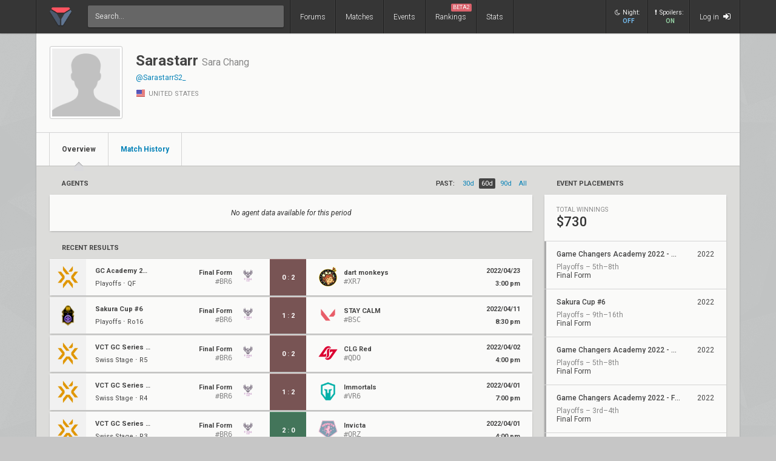

--- FILE ---
content_type: text/html; charset=UTF-8
request_url: https://www.vlr.gg/player/14851/sarastarr
body_size: 5838
content:
<!DOCTYPE html>
<html lang="en" data-theme="light">
	<head>
		<title>
			Sarastarr: Valorant Player Profile | VLR.gg		</title>

					<meta name="description" content="Sarastarr (Sara Chang) Valorant player team history, match results, stats, achievements, and winnings">
				<meta charset="utf-8">

		<meta property="og:title" content="Sarastarr: Valorant Player Profile | VLR.gg">
		<meta property="og:site_name" content="VLR.gg">

					<meta property="og:description" content="Sarastarr (Sara Chang) Valorant player team history, match results, stats, achievements, and winnings">
		
					
							<meta property="og:image" content="/img/vlr/favicon.png">
					
					<meta name="twitter:card" content="summary">
		
					<meta name="twitter:site" content="@vlrdotgg">
		
		<meta name="twitter:title" content="Sarastarr: Valorant Player Profile | VLR.gg">

					<meta name="twitter:description" content="Sarastarr (Sara Chang) Valorant player team history, match results, stats, achievements, and winnings">
		
					
							<meta name="twitter:image" content="https://www.vlr.gg/img/vlr/logo_tw.png">
							
		<meta name="theme-color" content="#000">
		<meta name="msapplication-navbutton-color" content="#000">
		<meta name="apple-mobile-web-app-status-bar-style" content="#000">

		
		<script>(function(w,d,s,l,i){w[l]=w[l]||[];w[l].push({'gtm.start':
		new Date().getTime(),event:'gtm.js'});var f=d.getElementsByTagName(s)[0],
		j=d.createElement(s),dl=l!='dataLayer'?'&l='+l:'';j.async=true;j.src=
		'https://www.googletagmanager.com/gtm.js?id='+i+dl;f.parentNode.insertBefore(j,f);
		})(window,document,'script','dataLayer','GTM-T4M8D2R7');</script>

		<link rel="preconnect" href="https://fonts.googleapis.com">
		<link rel="preconnect" href="https://fonts.gstatic.com" crossorigin>
		<link href='https://fonts.googleapis.com/css?family=Roboto:400,400italic,300,700,500,900' rel='stylesheet' type='text/css'>

		<link rel="stylesheet" href="/css/base/main.css?v=61" type="text/css">

					
			<meta name="viewport" content="width=device-width, initial-scale=1.0">
			<link rel="stylesheet" href="/css/base/r.css?v=35">
			
				
					
							<link rel="stylesheet" href="/css/base/pages/player.css?v=13">
						
					
							<link rel="stylesheet" href="/css/base/pages/r/player.css?v=5">
						
		
		
				
				
		
					<link rel="icon" type="image/png" href="/img/vlr/logo_lt.png">
		
		
					<link rel="canonical" href="https://www.vlr.gg/player/14851/sarastarr">
		
		<script type="text/javascript">
window['nitroAds'] = window['nitroAds'] || { createAd: function () { window.nitroAds.queue.push(["createAd", arguments]) }, queue: [] };
</script>
<script async src="https://s.nitropay.com/ads-823.js"></script>	</head>

		
	<body data-ctrl="player" class="ui-color-light "><header class="header">
	<nav class="header-inner ">
		<div class="header-shadow"></div>
		<div class="header-div mod-first"></div>
		<a href="/" class="header-logo">
			
							<img class="header-logo-logo" src="/img/vlr/logo_header.png" style="height: 36px;">
					</a>

		<div class="header-div mod-search"></div>
		<div class="header-search">
			<form action="/search/" method="get">
				<input type="search" name="q" spellcheck=false autocomplete=off placeholder="Search...">
			</form>
		</div>

		<div class="header-div mod-forums"></div>
		<a href="/threads" class="header-nav-item mod-forums mod-vlr ">
			Forums
		</a>
		
		<div class="header-div mod-matches"></div>
		<a href="/matches" class="header-nav-item mod-matches mod-vlr ">
			Matches
		</a>

		<div class="header-div mod-events"></div>
		<a href="/events" class="header-nav-item mod-events mod-vlr ">
			Events
		</a>

		<div class="header-div mod-rankings"></div>

		<a href="/rankings" class="header-nav-item mod-rankings mod-vlr ">
			Rankings

							<span style="background: #da626c; position: absolute; top: 6px; right: 6px; display: inline-block; padding: 2px 3px; border-radius: 2px; line-height: 1; height: auto; font-size: 9px; color: #f8f8f8; font-weight: 400;">
				 	BETA2
				</span>
					</a>


					<div class="header-div mod-stats"></div>
			<a href="/stats" class="header-nav-item mod-stats mod-vlr " style="position: relative;">
				Stats
			</a>
				
				
		<div class="header-div"></div>

					<div class="header-nav-item mod-vlr-spacing" style="width: 150px;"></div>
			<div class="header-div mod-vlr-spacing"></div>
		


		<div class="header-switch js-dark-switch ">
			<div style="text-align: center;">
				<div style="margin-bottom: 4px;">
					<i class="fa fa-moon-o"></i>Night:
				</div>
				<span class="on">
					ON
				</span>
				<span class="off">
					OFF
				</span>
			</div>
		</div>

		<div class="header-div mod-switch"></div>

		<div class="header-switch js-spoiler-switch mod-active">
			<div style="text-align: center; ">
				<div style="margin-bottom: 4px;">
					<i class="fa fa-exclamation"></i>Spoilers:
				</div>
				<span class="on">
					ON
				</span>
				<span class="off">
					HIDDEN
				</span>
			</div>
		</div>
		<div class="header-div mod-switch"></div>
		
		
			<a class="header-nav-item mod-login " href="/login">
				Log in
				<i class="fa fa-sign-in"></i>
			</a>

		
		<div class="header-nav-item mod-solo mod-dropdown mod-notlogged">
			<i class="fa fa-bars"></i>
		</div>

		<div class="header-div mod-last"></div>


		<div class="header-menu">
			<div class="header-menu-scroll">

			<a href="/events" class="header-menu-item mod-mobile mod-events">Events</a>
			<a href="/rankings" class="header-menu-item mod-mobile mod-rankings">Rankings</a>
			<a href="/stats" class="header-menu-item mod-mobile mod-stats">Stats</a>
			
						
		

			<div class="header-menu-switch js-dark-switch ">
				Night:
				<span class="on">
					ON
				</span>
				<span class="off">
					OFF
				</span>
			</div>

			<div class="header-menu-switch js-spoiler-switch mod-active">
				Spoilers:
				<span class="on">
					ON
				</span>
				<span class="off">
					HIDDEN
				</span>
			</div>
	

							<a href="/login" class="header-menu-item"><i class="fa fa-sign-in"></i> Log in</a>
						</div>
		</div>
	</nav>
</header>

	<div id="sticky-left-vis"></div>


<div id="float-left-300_stake-val" class="fl-left-300"></div>
<div id="float-left-160_stake-val" class="fl-left-160"></div>

<script type="text/javascript">
	window['nitroAds'].createAd('float-left-300_stake-val', {
	  "refreshLimit": 0,
	  "refreshTime": 30,
	  "renderVisibleOnly": false,
	  "refreshVisibleOnly": true,
	  "sizes": [
	    [
	      "160",
	      "600"
	    ],
	    [
	      "300",
	      "250"
	    ],
	    [
	      "300",
	      "600"
	    ],
	    [
	      "320",
	      "480"
	    ],
	    [
	      "320",
	      "50"
	    ],
	    [
	      "336",
	      "280"
	    ],
	    [
	      "320",
	      "100"
	    ]
	  ],
	  "report": {
	    "enabled": true,
	    "wording": "Report Ad",
	    "position": "bottom-left"
	  },
	  "mediaQuery": '(min-width: 1820px)',
	});
</script>

<script type="text/javascript">
	window['nitroAds'].createAd('float-left-160_stake-val', {
	  "refreshLimit": 0,
	  "refreshTime": 30,
	  "renderVisibleOnly": false,
	  "refreshVisibleOnly": true,
	  "sizes": [
	    [
	      "160",
	      "600"
	    ]
	  ],
	  "report": {
	    "enabled": true,
	    "wording": "Report Ad",
	    "position": "bottom-left"
	  },
	  "mediaQuery": '(min-width: 1550px) and (max-width: 1819px)',
	});
</script>	
	<div id="sticky-right-vis"></div>

<div id="float-right-300" class="fl-right-300"></div>
<div id="float-right-160" class="fl-right-160"></div>

<script type="text/javascript">
	window['nitroAds'].createAd('float-right-300', {
	  "refreshLimit": 0,
	  "refreshTime": 30,
	  "renderVisibleOnly": false,
	  "refreshVisibleOnly": true,
	  "sizes": [
	    [
	      "160",
	      "600"
	    ],
	    [
	      "300",
	      "250"
	    ],
	    [
	      "300",
	      "600"
	    ],
	    [
	      "320",
	      "480"
	    ],
	    [
	      "320",
	      "50"
	    ],
	    [
	      "336",
	      "280"
	    ],
	    [
	      "320",
	      "100"
	    ]

	  ],
	  "report": {
	    "enabled": true,
	    "wording": "Report Ad",
	    "position": "bottom-left"
	  },
	  "mediaQuery": '(min-width: 1820px)',
	});
</script>
<script type="text/javascript">
	window['nitroAds'].createAd('float-right-160', {
	  "refreshLimit": 0,
	  "refreshTime": 30,
	  "renderVisibleOnly": false,
	  "refreshVisibleOnly": true,
	  "sizes": [
	    [
	      "160",
	      "600"
	    ]
	  ],
	  "report": {
	    "enabled": true,
	    "wording": "Report Ad",
	    "position": "bottom-left"
	  },
	  "mediaQuery": '(min-width: 1550px) and (max-width: 1819px)',
	});
</script>	
	

<div id="wrapper">
	


	
	
			<div class="col-container">
												<div class="col mod-1">

							
						<div class="wf-card mod-header mod-full">
	<div class="player-header">
		<div class="wf-avatar mod-player" style="width: 122px;">
			<div style="">
									<img src="/img/base/ph/sil.png" style="padding: 0; display: block;">
							</div>
		</div>
		<div>
			<div>
				<h1 class="wf-title" style="margin-top: 10px; display: inline-block;">
			 		Sarastarr			 	</h1>
			 	<h2 class="player-real-name ge-text-light">Sara Chang</h2>
		 	</div>
		 	<div>
		 				 	</div>
			
			<div style="margin-top: 8px;">
			</div>

						 	<a style="margin-top: 3px; display: block;" href="https://x.com/SarastarrS2_" target="_blank">@SarastarrS2_</a>
		 	
	 		
	 			 			<a style="margin-top: 3px; display: block;" href="" target="_blank"></a>
	 		
		 	<div class="ge-text-light" style="font-size: 11px; padding-bottom: 5px; margin-top: 12px;">
								<i class="flag mod-us" style="vertical-align: -4px;"></i>
				UNITED STATES		 	</div>
		</div>
	</div>
	<div class="wf-nav">
	
		<a class="wf-nav-item mod-first mod-active" href="/player/14851/sarastarr">
			<div class="wf-nav-item-title">
				Overview
			</div>
		</a>

		<a class="wf-nav-item " href="/player/matches/14851/sarastarr">
			<div class="wf-nav-item-title">
				Match History
			</div>
		</a>
	</div>
</div><div class="player-summary-container">
	<div class="player-summary-container-1">
		 


<div style="display: flex; justify-content: space-between;">
	<div class="wf-label mod-large">Agents</div>
	<div class="player-stats-filter">
		<div class="player-stats-filter-label">
			PAST:
		</div>
							<a href="/player/14851/sarastarr/?timespan=30d" class="player-stats-filter-btn " >
					30d				</a>
							<a href="/player/14851/sarastarr/?timespan=60d" class="player-stats-filter-btn mod-active" >
					60d				</a>
							<a href="/player/14851/sarastarr/?timespan=90d" class="player-stats-filter-btn " >
					90d				</a>
							<a href="/player/14851/sarastarr/?timespan=all" class="player-stats-filter-btn " >
					all				</a>
			
	</div>
</div>

<div class="wf-card" style="font-style: italic; text-align: center; height: 60px; line-height: 60px;">
	No agent data available for this period
</div>
		<h2 class="wf-label mod-large">
	Recent Results
</h2>
<div style="margin-bottom: 20px;">
	
			
<div>
	<a href="/93162/dart-monkeys-vs-final-form-game-changers-academy-2022-april-qf" class="wf-card fc-flex m-item">

		
		<div class="fc-flex m-item-thumb">
												<img src="//owcdn.net/img/604be13d01964.png">
									</div>

	
		<div class="m-item-event text-of" style="font-size: 11px; padding-left: 15px; padding-right: 15px; flex: 1;">
			
			
			<div style="margin-bottom: 10px; font-weight: 700;" class="text-of">
				GC Academy 2022 - April			</div>
			
			
							Playoffs &sdot;
					
			QF 
		</div>	


		
		<div class="m-item-team text-of">

			<span class="m-item-team-name">
				Final Form			</span>
			<span class="m-item-team-tag">
				FF			</span>
			
											<div class="m-item-team-core ge-text-light" >
					#BR6				</div>
					</div>
		<div class="m-item-logo">
			<img src="//owcdn.net/img/623e0d3d7db52.png">
		</div>
		
		
		<div class="m-item-result mod-loss fc-flex " data-match-id="35505">
		
								
													<span>0</span>
							<div>:</div>
							<span>2</span>
										
							<i class="fa fa-caret-down"></i>
			<i class="fa fa-caret-up"></i>
		</div>


		<div>
		</div>

		<div class="m-item-logo mod-right">
			<img src="//owcdn.net/img/6225f383522c1.png">
		</div>

		<!--div style="font-size: 11px; min-width: 0; font-weight: 700; width: 120px;">-->
		<div class="m-item-team text-of mod-right">
			
							<span class="m-item-team-name">
					dart monkeys				</span>
				<span class="m-item-team-tag">
					DART				</span>
				
									<div class="m-item-team-core ge-text-light">
						#XR7					</div>
				
					</div>

	
			

		
			<div class="m-item-vods">
							</div>
		

		<div class="m-item-date">
			<div>
				2022/04/23			</div>
			3:00 pm			
		</div>
	</a>
	</div>
			
<div>
	<a href="/86687/final-form-vs-stay-calm-sakura-cup-6-ro16" class="wf-card fc-flex m-item">

		
		<div class="fc-flex m-item-thumb">
												<img src="//owcdn.net/img/62551e7be8b61.png">
									</div>

	
		<div class="m-item-event text-of" style="font-size: 11px; padding-left: 15px; padding-right: 15px; flex: 1;">
			
			
			<div style="margin-bottom: 10px; font-weight: 700;" class="text-of">
				Sakura Cup #6			</div>
			
			
							Playoffs &sdot;
					
			Ro16 
		</div>	


		
		<div class="m-item-team text-of">

			<span class="m-item-team-name">
				Final Form			</span>
			<span class="m-item-team-tag">
				FF			</span>
			
											<div class="m-item-team-core ge-text-light" >
					#BR6				</div>
					</div>
		<div class="m-item-logo">
			<img src="//owcdn.net/img/623e0d3d7db52.png">
		</div>
		
		
		<div class="m-item-result mod-loss fc-flex " data-match-id="35061">
		
								
													<span>1</span>
							<div>:</div>
							<span>2</span>
										
							<i class="fa fa-caret-down"></i>
			<i class="fa fa-caret-up"></i>
		</div>


		<div>
		</div>

		<div class="m-item-logo mod-right">
			<img src="/img/vlr/tmp/vlr.png">
		</div>

		<!--div style="font-size: 11px; min-width: 0; font-weight: 700; width: 120px;">-->
		<div class="m-item-team text-of mod-right">
			
							<span class="m-item-team-name">
					STAY CALM				</span>
				<span class="m-item-team-tag">
									</span>
				
									<div class="m-item-team-core ge-text-light">
						#BSC					</div>
				
					</div>

	
			

		
			<div class="m-item-vods">
							</div>
		

		<div class="m-item-date">
			<div>
				2022/04/11			</div>
			8:30 pm			
		</div>
	</a>
	</div>
			
<div>
	<a href="/83793/final-form-vs-clg-red-champions-tour-game-changers-series-i-north-america-swiss-stage-r5" class="wf-card fc-flex m-item">

		
		<div class="fc-flex m-item-thumb">
												<img src="//owcdn.net/img/604be13d01964.png">
									</div>

	
		<div class="m-item-event text-of" style="font-size: 11px; padding-left: 15px; padding-right: 15px; flex: 1;">
			
			
			<div style="margin-bottom: 10px; font-weight: 700;" class="text-of">
				VCT GC Series I: NA			</div>
			
			
							Swiss Stage &sdot;
					
			R5 
		</div>	


		
		<div class="m-item-team text-of">

			<span class="m-item-team-name">
				Final Form			</span>
			<span class="m-item-team-tag">
				FF			</span>
			
											<div class="m-item-team-core ge-text-light" >
					#BR6				</div>
					</div>
		<div class="m-item-logo">
			<img src="//owcdn.net/img/623e0d3d7db52.png">
		</div>
		
		
		<div class="m-item-result mod-loss fc-flex " data-match-id="34720">
		
								
													<span>0</span>
							<div>:</div>
							<span>2</span>
										
							<i class="fa fa-caret-down"></i>
			<i class="fa fa-caret-up"></i>
		</div>


		<div>
		</div>

		<div class="m-item-logo mod-right">
			<img src="//owcdn.net/img/60565e05aa75d.png">
		</div>

		<!--div style="font-size: 11px; min-width: 0; font-weight: 700; width: 120px;">-->
		<div class="m-item-team text-of mod-right">
			
							<span class="m-item-team-name">
					CLG Red				</span>
				<span class="m-item-team-tag">
					CLG				</span>
				
									<div class="m-item-team-core ge-text-light">
						#QDO					</div>
				
					</div>

	
			

		
			<div class="m-item-vods">
							</div>
		

		<div class="m-item-date">
			<div>
				2022/04/02			</div>
			4:00 pm			
		</div>
	</a>
	</div>
			
<div>
	<a href="/83786/final-form-vs-immortals-champions-tour-game-changers-series-i-north-america-swiss-stage-r4" class="wf-card fc-flex m-item">

		
		<div class="fc-flex m-item-thumb">
												<img src="//owcdn.net/img/604be13d01964.png">
									</div>

	
		<div class="m-item-event text-of" style="font-size: 11px; padding-left: 15px; padding-right: 15px; flex: 1;">
			
			
			<div style="margin-bottom: 10px; font-weight: 700;" class="text-of">
				VCT GC Series I: NA			</div>
			
			
							Swiss Stage &sdot;
					
			R4 
		</div>	


		
		<div class="m-item-team text-of">

			<span class="m-item-team-name">
				Final Form			</span>
			<span class="m-item-team-tag">
				FF			</span>
			
											<div class="m-item-team-core ge-text-light" >
					#BR6				</div>
					</div>
		<div class="m-item-logo">
			<img src="//owcdn.net/img/623e0d3d7db52.png">
		</div>
		
		
		<div class="m-item-result mod-loss fc-flex " data-match-id="34713">
		
								
													<span>1</span>
							<div>:</div>
							<span>2</span>
										
							<i class="fa fa-caret-down"></i>
			<i class="fa fa-caret-up"></i>
		</div>


		<div>
		</div>

		<div class="m-item-logo mod-right">
			<img src="//owcdn.net/img/602e1b45e079f.png">
		</div>

		<!--div style="font-size: 11px; min-width: 0; font-weight: 700; width: 120px;">-->
		<div class="m-item-team text-of mod-right">
			
							<span class="m-item-team-name">
					Immortals				</span>
				<span class="m-item-team-tag">
					IMT				</span>
				
									<div class="m-item-team-core ge-text-light">
						#VR6					</div>
				
					</div>

	
			

		
			<div class="m-item-vods">
							</div>
		

		<div class="m-item-date">
			<div>
				2022/04/01			</div>
			7:00 pm			
		</div>
	</a>
	</div>
			
<div>
	<a href="/83769/final-form-vs-invicta-champions-tour-game-changers-series-i-north-america-swiss-stage-r3" class="wf-card fc-flex m-item">

		
		<div class="fc-flex m-item-thumb">
												<img src="//owcdn.net/img/604be13d01964.png">
									</div>

	
		<div class="m-item-event text-of" style="font-size: 11px; padding-left: 15px; padding-right: 15px; flex: 1;">
			
			
			<div style="margin-bottom: 10px; font-weight: 700;" class="text-of">
				VCT GC Series I: NA			</div>
			
			
							Swiss Stage &sdot;
					
			R3 
		</div>	


		
		<div class="m-item-team text-of">

			<span class="m-item-team-name">
				Final Form			</span>
			<span class="m-item-team-tag">
				FF			</span>
			
											<div class="m-item-team-core ge-text-light" >
					#BR6				</div>
					</div>
		<div class="m-item-logo">
			<img src="//owcdn.net/img/623e0d3d7db52.png">
		</div>
		
		
		<div class="m-item-result mod-win fc-flex " data-match-id="34696">
		
								
													<span>2</span>
							<div>:</div>
							<span>0</span>
										
							<i class="fa fa-caret-down"></i>
			<i class="fa fa-caret-up"></i>
		</div>


		<div>
		</div>

		<div class="m-item-logo mod-right">
			<img src="//owcdn.net/img/60b1a3ec3d8b5.png">
		</div>

		<!--div style="font-size: 11px; min-width: 0; font-weight: 700; width: 120px;">-->
		<div class="m-item-team text-of mod-right">
			
							<span class="m-item-team-name">
					Invicta				</span>
				<span class="m-item-team-tag">
									</span>
				
									<div class="m-item-team-core ge-text-light">
						#QRZ					</div>
				
					</div>

	
			

		
			<div class="m-item-vods">
							</div>
		

		<div class="m-item-date">
			<div>
				2022/04/01			</div>
			4:00 pm			
		</div>
	</a>
	</div>
	
	

	<div class="wf-more" style="margin-bottom: 20px; margin-top: 12px;">
		<a href="/player/matches/14851/sarastarr">... <span>57</span> more results</a>
	</div>
</div>		
	
	
		<h2 class="wf-label mod-large">
			Past Teams		</h2>
		<div class="wf-card">
							<a class="wf-module-item mod-first" href="/team/8156/final-form" style="display: flex; justify-content: space-between; align-items: center; padding: 15px 20px;">
					<div style="flex: 0 0 32px;">
													<img src="//owcdn.net/img/623e0d3d7db52.png" style="width: 40px; height: 40px;">
											</div>
					<div style="flex: 1; padding-left: 20px; line-height: 1.45;">
						<div style="font-weight: 500;">
							Final Form 
						</div>
						<div class="ge-text-light" style="white-space: nowrap;">
																				</div>
						<div class="ge-text-light" style="white-space: nowrap;">
													</div>
											</div>
				</a>
							<a class="wf-module-item " href="/team/6504/team-valiant" style="display: flex; justify-content: space-between; align-items: center; padding: 15px 20px;">
					<div style="flex: 0 0 32px;">
																					<img src="/img/vlr/tmp/vlr.png" style="width: 40px; height: 40px;">
																		</div>
					<div style="flex: 1; padding-left: 20px; line-height: 1.45;">
						<div style="font-weight: 500;">
							Team Valiant 
						</div>
						<div class="ge-text-light" style="white-space: nowrap;">
																				</div>
						<div class="ge-text-light" style="white-space: nowrap;">
													</div>
											</div>
				</a>
							<a class="wf-module-item " href="/team/4550/nothing2lose" style="display: flex; justify-content: space-between; align-items: center; padding: 15px 20px;">
					<div style="flex: 0 0 32px;">
													<img src="//owcdn.net/img/60ba8b90cf88b.png" style="width: 40px; height: 40px;">
											</div>
					<div style="flex: 1; padding-left: 20px; line-height: 1.45;">
						<div style="font-weight: 500;">
							NOTHING2LOSE 
						</div>
						<div class="ge-text-light" style="white-space: nowrap;">
																				</div>
						<div class="ge-text-light" style="white-space: nowrap;">
							May 2021 – July 2021						</div>
											</div>
				</a>
					</div>

		</div>
	<div class="player-summary-container-2">
				

		<h2 class="wf-label mod-large">
	Event Placements
</h2>
<div class="wf-card">
	<div style="padding: 20px;">
		<div class="wf-module-label">
			Total Winnings
		</div>
		<span style="font-size: 22px; font-weight: 500;">$730</span>
	</div>
			<a class="wf-module-item player-event-item mod- " href="/event/975/game-changers-academy-2022-april">
			<div style="flex: 1;">
				<div class="text-of" style="font-weight: 500; margin-bottom: 8px; width: 205px;">
					Game Changers Academy 2022 - April 
				</div>

									<div style="margin-top: 5px; line-height: 1.2;">
						<span class="ge-text-light">
													Playoffs &ndash;
																			5th–8th												</span>
						<br>
						
						Final Form
					</div>
							</div>
			<div>
				2022 
			</div>
		</a>
			<a class="wf-module-item player-event-item mod- " href="/event/958/sakura-cup-6">
			<div style="flex: 1;">
				<div class="text-of" style="font-weight: 500; margin-bottom: 8px; width: 205px;">
					Sakura Cup #6 
				</div>

									<div style="margin-top: 5px; line-height: 1.2;">
						<span class="ge-text-light">
													Playoffs &ndash;
																			9th–16th												</span>
						<br>
						
						Final Form
					</div>
							</div>
			<div>
				2022 
			</div>
		</a>
			<a class="wf-module-item player-event-item mod- " href="/event/947/game-changers-academy-2022-march">
			<div style="flex: 1;">
				<div class="text-of" style="font-weight: 500; margin-bottom: 8px; width: 205px;">
					Game Changers Academy 2022 - March 
				</div>

									<div style="margin-top: 5px; line-height: 1.2;">
						<span class="ge-text-light">
													Playoffs &ndash;
																			5th–8th												</span>
						<br>
						
						Final Form
					</div>
							</div>
			<div>
				2022 
			</div>
		</a>
			<a class="wf-module-item player-event-item mod- " href="/event/902/game-changers-academy-2022-february">
			<div style="flex: 1;">
				<div class="text-of" style="font-weight: 500; margin-bottom: 8px; width: 205px;">
					Game Changers Academy 2022 - February 
				</div>

									<div style="margin-top: 5px; line-height: 1.2;">
						<span class="ge-text-light">
													Playoffs &ndash;
																			3rd–4th												</span>
						<br>
						
						Final Form
					</div>
							</div>
			<div>
				2022 
			</div>
		</a>
			<a class="wf-module-item player-event-item mod- " href="/event/659/champions-tour-game-changers-academy-august">
			<div style="flex: 1;">
				<div class="text-of" style="font-weight: 500; margin-bottom: 8px; width: 205px;">
					Champions Tour Game Changers Academy - August 
				</div>

									<div style="margin-top: 5px; line-height: 1.2;">
						<span class="ge-text-light">
													Playoffs &ndash;
																			2nd												</span>
						<br>
													<span style="font-weight: 700;">$110</span>
						
						Team Valiant
					</div>
							</div>
			<div>
				2021 
			</div>
		</a>
			<a class="wf-module-item player-event-item mod- " href="/event/598/sakura-cup-3">
			<div style="flex: 1;">
				<div class="text-of" style="font-weight: 500; margin-bottom: 8px; width: 205px;">
					Sakura Cup #3 
				</div>

									<div style="margin-top: 5px; line-height: 1.2;">
						<span class="ge-text-light">
													Playoffs &ndash;
																			5th–8th												</span>
						<br>
						
						ARIS MONEY CREW
					</div>
							</div>
			<div>
				2021 
			</div>
		</a>
			<a class="wf-module-item player-event-item mod-yellow " href="/event/467/champions-tour-game-changers-series-ii-north-america">
			<div style="flex: 1;">
				<div class="text-of" style="font-weight: 500; margin-bottom: 8px; width: 205px;">
					Champions Tour Game Changers Series II: North America 
				</div>

									<div style="margin-top: 5px; line-height: 1.2;">
						<span class="ge-text-light">
													Main Event &ndash;
																			7th–8th												</span>
						<br>
													<span style="font-weight: 700;">$200</span>
						
						NOTHING2LOSE
					</div>
							</div>
			<div>
				2021 
			</div>
		</a>
			<a class="wf-module-item player-event-item mod- " href="/event/494/super-girl-gamer-pro-spring-2021-championships">
			<div style="flex: 1;">
				<div class="text-of" style="font-weight: 500; margin-bottom: 8px; width: 205px;">
					Super Girl Gamer Pro - Spring 2021: Championships 
				</div>

									<div style="margin-top: 5px; line-height: 1.2;">
						<span class="ge-text-light">
													Main Event &ndash;
																			3rd–4th												</span>
						<br>
													<span style="font-weight: 700;">$300</span>
						
						NOTHING2LOSE
					</div>
							</div>
			<div>
				2021 
			</div>
		</a>
			<a class="wf-module-item player-event-item mod- " href="/event/523/v1sionaries">
			<div style="flex: 1;">
				<div class="text-of" style="font-weight: 500; margin-bottom: 8px; width: 205px;">
					V1sionaries 
				</div>

									<div style="margin-top: 5px; line-height: 1.2;">
						<span class="ge-text-light">
													Playoffs &ndash;
																			3rd–4th												</span>
						<br>
						
						NOTHING2LOSE
					</div>
							</div>
			<div>
				2021 
			</div>
		</a>
			<a class="wf-module-item player-event-item mod- " href="/event/488/sakura-cup-2">
			<div style="flex: 1;">
				<div class="text-of" style="font-weight: 500; margin-bottom: 8px; width: 205px;">
					Sakura Cup #2 
				</div>

									<div style="margin-top: 5px; line-height: 1.2;">
						<span class="ge-text-light">
													Playoffs &ndash;
																			2nd												</span>
						<br>
													<span style="font-weight: 700;">$120</span>
						
						NOTHING2LOSE
					</div>
							</div>
			<div>
				2021 
			</div>
		</a>
	</div>	</div>
</div>					</div>
																																																																	</div>
			
		
			
	<div class="media-vw">
	</div>
</div>
<script>
	window['nitroAds'].createAd('anchor-mobile-bottom_stake-val', {
	  "refreshLimit": 0,
	  "refreshTime": 30,
	  "format": "anchor",
	  "anchor": "bottom",
	  "anchorClose": true,
	  "anchorPersistClose": true,
	  "report": {
	    "enabled": true,
	    "icon": true,
	    "wording": "Report Ad",
	    "position": "top-right"
	  },
	  "mediaQuery": "(min-width: 320px) and (max-width: 767px)"
	});
</script>
<div id="anchor-mobile-bottom_stake-val" class="anc-mobile-bottom"></div>

<script>
window['nitroAds'].createAd('nitro-video', {
  "refreshTime": 30,
  "format": "floating",
  "report": {
    "enabled": true,
    "icon": true,
    "wording": "Report Ad",
    "position": "top-left"
  },
  "mediaQuery": "(min-width: 1840px)"
});
</script>

<div class="footer">
	<div class="footer-inner">
		<div class="header-div mod-first"></div>

			<a href="mailto:community@VLR.gg" class="contact">Contact</a>
			<div class="sdot">&bull;</div>
			<a href="/privacy" class="privacy">Privacy</a>
			<div class="sdot">&bull;</div>
			<a href="/terms" class="privacy" style="margin-right: 20px;">Terms</a>

			<style>
				#ncmp-consent-link {
					text-align: right;
				}
				#ncmp-consent-link button {
					background: none;
					border: 0;
					color: #f4f4f4;
					padding: 4px 0;
					border-bottom: 1px dotted #666;
					margin-top: 1px;
					font-style: italic;
					text-transform: capitalize;

				}
			</style>
			<div id="ncmp-consent-link" style=""></div>
	
			<div class="find-txt">
				Find us on:
			</div>
			
							<a href="https://twitter.com/vlrdotgg" target="_blank" class="social mod-twitter">
					<i class="fa fa-twitter mod-twitter"></i>Twitter
				</a>
						
							<a href="https://discord.com/invite/VLR" target="_blank" class="social mod-discord">
					<img src="/img/icons/social/discord.svg" class="mod-discord">Discord
				</a>
			
		<div class="header-div mod-last"></div>
	</div>	
</div>	<script src="/js/common/vendor/jquery.min.js"></script>
<script src="/js/common/main.min.js?v=82"></script>

	<a id="bottom"></a>
</body>
</html>